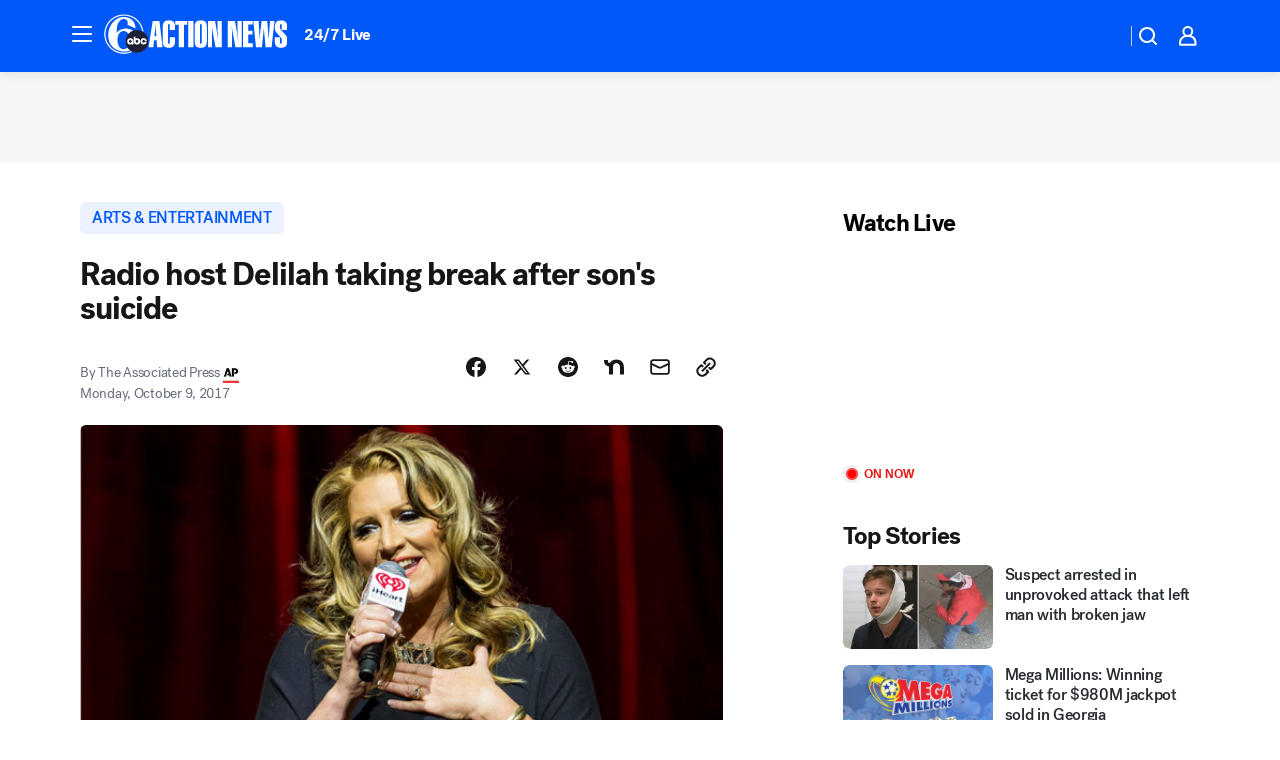

--- FILE ---
content_type: application/javascript
request_url: https://prod.gatekeeper.us-abc.symphony.edgedatg.go.com/vp2/ws/utils/2021/geo/video/geolocation/207/001/gt/-1.jsonp
body_size: 1072
content:
{"ver":"2021","device":"001","brand":"207","xmlns":"https://abc.go.com/vp2/ws/xmlns","user":{"allowed":true,"ip":"18.221.69.171","proxy":"hosting","bandwidth":"broadband","zipcode":"43230","city":"columbus","state":"oh","country":"usa","isp":"amazon technologies inc.","distributionChannel":"2","org":"amazon technologies inc.","useragent":"Mozilla/5.0 (Macintosh; Intel Mac OS X 10_15_7) AppleWebKit/537.36 (KHTML, like Gecko) Chrome/131.0.0.0 Safari/537.36; ClaudeBot/1.0; +claudebot@anthropic.com)","time":"Sat, 15 Nov 2025 06:21:49 -0500","xff":{"ip":"18.221.69.171, 18.68.21.70, 172.18.15.63"},"id":"2C63F316-09E7-4286-BA3A-1413A72B1D56"},"affiliates":{"affiliate":[{"name":"WSYX","logo":"https://cdn1.edgedatg.com/aws/v2/abc/Live/video/13877091/1ba6f58005365daed202fccf8ab4df07/284x160-Q75_1ba6f58005365daed202fccf8ab4df07.png","dma":"COLUMBUS, OH","rank":"34","id":"WSYX","event":{"url":{"callback":"event_flat_file","value":"https://liveeventsfeed.abc.go.com/wsyx.json"},"refresh":{"unit":"second","value":"300"}}}],"count":1},"server":{"time":"Sat, 15 Nov 2025 11:21:49 +0000"}}